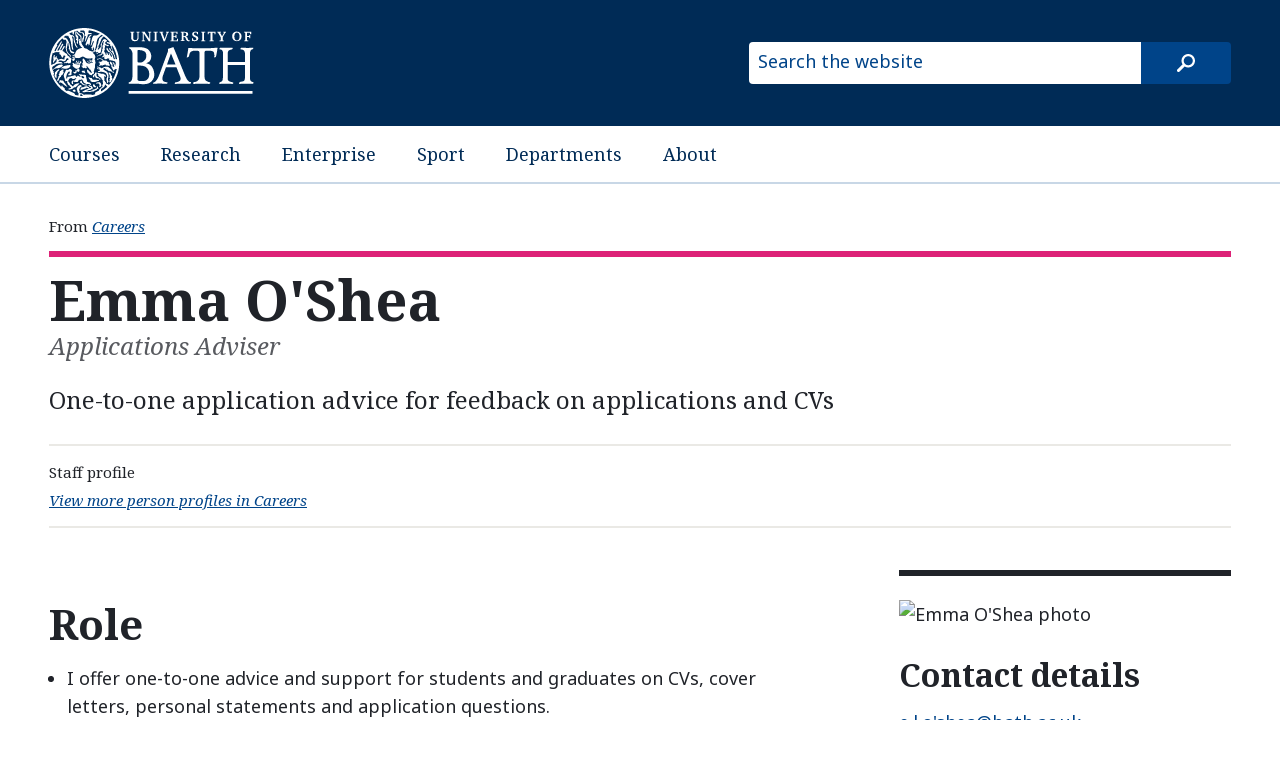

--- FILE ---
content_type: text/html
request_url: https://www.bath.ac.uk/profiles/applications-adviser-emma-oshea/
body_size: 4098
content:

  <!DOCTYPE html>
<html lang="en">
  <head>
    <title>Applications Adviser</title>
    <meta charset="utf-8">
    
    <script nonce="YVhTUXlSUG1adjRFeURTNnBqY2o2UUFBQUVV">dataLayer = [ { 'contentType': 'PersonProfile', 'owningOrganisation': 'Careers', 'labelNames': '', 'lensVersion': '124', 'nonce': 'YVhTUXlSUG1adjRFeURTNnBqY2o2UUFBQUVV' } ]</script>


    <script nonce="YVhTUXlSUG1adjRFeURTNnBqY2o2UUFBQUVV">(function(w,d,s,l,i){w[l]=w[l]||[];w[l].push({'gtm.start':
    new Date().getTime(),event:'gtm.js'});var f=d.getElementsByTagName(s)[0],
    j=d.createElement(s),dl=l!='dataLayer'?'&l='+l:'';j.async=true;j.src=
    'https://www.googletagmanager.com/gtm.js?id='+i+dl;var n=d.querySelector('[nonce]');
    n&&j.setAttribute('nonce',n.nonce||n.getAttribute('nonce'));f.parentNode.insertBefore(j,f);
    })(window,document,'script','dataLayer','GTM-NN6ZCP');</script>


    <meta http-equiv="X-UA-Compatible" content="IE=edge">
    <meta name="viewport" content="width=device-width, initial-scale=1">
    <meta name="description" content="One-to-one application advice for feedback on applications and CVs">
    <meta name="keywords" content="Careers, PersonProfile">
    
    <meta name="contentType" content="person profile">
    
    <meta name="date" content="2025-05-19 17:10:28 &#43;0100 BST">
    
    <meta name="twitter:card" content="summary">
    <meta name="twitter:site" content="@uniofbath">
    <meta name="twitter:title" content="Applications Adviser">
    <meta name="twitter:description" content="One-to-one application advice for feedback on applications and CVs">
    <link href="https://fonts.googleapis.com/css?family=Noto+Sans:400,400i,700,700i%7CNoto+Serif:400,400i,700,700i&amp;subset=cyrillic,latin-ext" rel="stylesheet">
    
    <link type="text/css" rel="stylesheet" href="/origins/css/bath/site/site.css">
    
    <link rel="apple-touch-icon" sizes="152x152" href="/origins/universal/images/favicon/apple/apple-touch-icon-152x152.png">
    <link rel="apple-touch-icon" sizes="180x180" href="/origins/universal/images/favicon/apple/apple-touch-icon-180x180.png">
    <link rel="icon" sizes="192x192" type="image/png" href="/origins/universal/images/favicon/android/android-chrome-192x192.png">
    <link rel="manifest" href="/origins/universal/images/favicon/manifest.json">
    <link rel="shortcut icon" type="image/x-icon" href="/origins/universal/images/favicon/favicon.ico">
    <meta name="msapplication-config" content="/origins/universal/images/favicon/browserconfig.xml">
    <meta name="msapplication-TileImage" content="/origins/universal/images/favicon/windows/mstile-144x144.png">
    <meta name="msapplication-TileColor" content="#004489">
  </head>
  <body>
  
  <a href="#main-content" class="skip-content">Skip to main content</a>
    
          <noscript><iframe src="//www.googletagmanager.com/ns.html?id=GTM-NN6ZCP"
  height="0" width="0" style="display:none;visibility:hidden"></iframe></noscript>

    

    <header>
      <div class="row">
        <div class="small-14 medium-10 large-6 column">
          <a href="/"><img src="/origins/universal/images/logo/uob-logo-inverse.svg" alt="University of Bath" /></a>
        </div>
        <div class="small-10 medium-14 large-10 column">
          <form class="site-search" method="get" action="//www.bath.ac.uk/search">
            <input class="show-for-medium-up" type="text" name="query" placeholder="Search the website" title="Type search term here">
            <input type="hidden" name="collection" value="bath~sp-higher-education-meta">
            <input type="submit" class="site-search-button" value="search">
          </form>
        </div>
      </div>
    </header>

      
    <nav class="site-nav">
      <div class="row">
        <div class="small-24 column">
            <ul>
              <li><a href="https://www.bath.ac.uk/courses/">Courses</a></li>
              <li><a href="https://www.bath.ac.uk/topics/research/">Research</a></li>
              <li><a href="https://www.bath.ac.uk/professional-services/enterprise-and-entrepreneurship/">Enterprise</a></li>
              <li><a href="https://www.bath.ac.uk/sport">Sport</a></li>
              <li><a href="https://www.bath.ac.uk/departments/">Departments</a></li>
              <li><a href="https://www.bath.ac.uk/topics/about-the-university/">About</a></li>
            </ul>
        </div>
      </div>
    </nav>


    


  <!-- Document navigation - Owning org/group and content type/subtype -->
    <nav class="org-group-name">
      <div class="row">
        <div class="medium-24 column">
          <ul>
            
            <li>
              <em>From</em>
              
              <a href="/professional-services/careers">
                Careers
              </a>
              
            </li>
            
          </ul>
        </div>
      </div>
    </nav>      <main class="person-profile">
<!-- Summary information -->
        <section class="summary-information">
          <div class="row">
<!-- Title -->
            <div class="small-24 columns">
              <h1 id="main-content">
              
                Emma O'Shea
              
                <span class="alt-style">Applications Adviser</span>
              </h1>
            </div>
<!-- Summary -->
            <div class="small-24 medium-20 columns end">
              <p class="summary">One-to-one application advice for feedback on applications and CVs</p>
            </div>
<!-- Metadata -->
            <div class="small-24 columns">
              <ul class="meta-data">
                <li class="content-type-label">Staff profile</li>
                <li class="filtered-list-link"><a href="/profiles/?f.Department+or+group%7CX=Careers">View more person profiles in Careers</a></li>
              </ul>
            </div>
          </div>
        </section>

        <div class="content-strata">
          <div class="row">
<!-- Sidebar -->
            <div class="small-24 medium-7 medium-offset-2 medium-push-15 columns">
            
              <div class="sidebar">
            
<!-- Contact -->
            
              <figure class="staff-profile">
                <img src="https://live.staticflickr.com/65535/52792540099_8d25209d38_b_d.jpg" alt="Emma O'Shea photo" loading="lazy">
              
              </figure>
            
            
              <div class="contact-card">
                          
            <section class="enquiries">
            <!-- Check if content type is person profile and change title accordingly -->
            
              <h1>Contact details</h1>
            <!-- Check if subtype is press release (announcements) and change title accordingly -->
            
              <p>
              
              
                <span><a href="mailto:e.l.o'shea@bath.ac.uk">e.l.o'shea@bath.ac.uk</a></span>
              
              
                <span>+44 (0)1225 385785</span>
              
              </p>
            </section>
          
          

              
                <p><a href="https://www.bath.ac.uk/person/834711">View full contact details</a></p>
              
              
<!-- External Links -->
                <aside class="profile-supporting-links">
                  <h1>Supporting content</h1>
                  <ul class="ruled-list">
                  
                    <li><a href="https://www.linkedin.com/in/emma-o-shea-28900bab/">https://www.linkedin.com/in/emma-o-shea-28900bab/</a></li>
                  
                  </ul>
                </aside>
              
              </div>
            
            
              </div>
            
            </div>

<!-- Main content -->
            <div class="small-24 medium-15 medium-pull-9 columns">
            
<!-- Role -->
              <section class="role">
              
                <h1>Role</h1>
                
                  <ul>
<li>I offer one-to-one advice and support for students and graduates on CVs, cover letters, personal statements and application questions.<br></li>
<li>I design and deliver group workshops and webinars on CVs, application forms and cover letters.</li>
<li>I write blogs and careers resources on all things applications/CVs. </li>
</ul>
                
                
              
              </section>
            
            
            
            
            
<!-- Career -->
              <section class="academic-information">
              
                <h1>Career</h1>
                <p>I joined Careers in 2013 as an Information Officer, providing information and support to students and graduates accessing Careers. Before this I worked in the Department of Education at the University of Bath, administering Initial Teacher Education Programmes and advising applicants on how to apply for teacher training courses. Before coming into HE I had a range of different jobs in a variety of sectors, including property management, hospitality and local government. </p>

<p>I trained as an Applications Adviser in 2019 when I realised that working directly with students was the favourite part of my job and I wanted to do more of it. What I most enjoy about being an Adviser is helping those students who don't have much support with these things and then seeing their realisation that they don't have to go through the scary process of application writing alone! I wish I had known about this kind of support when I was a student because I recognise how daunting it can be to create a CV and apply for jobs. </p>

<p>Outside of work, I am pretty busy raising small children, but when time permits, I enjoy learning languages, ice dancing, mindfulness meditation, walking, and swimming in the sea. I am part of the Wellbeing Champions Network for university staff because I think mental health and wellbeing should be prioritised in everything we do.  I love reading books that support my wellbeing and listening to French podcasts. I am quite determined and love a difficult challenge; I have recently rekindled my love of figure skating, which is not so easy now I'm in my 40s. One of my strangest but proudest achievements is having cycled over 700 miles through Europe before settling in Sweden for 18 months to learn the language while working as a cleaner, and eventually at Burger King (when my Swedish was good enough!). </p>
              
              
                <h1>Education</h1>
                <p>I have a degree in History from Bath Spa University. </p>
              
              </section>
            
            </div>
          </div>
        </div>
      </main>


      
          <footer class="page-footer">
      <div class="row">
        <div class="column">
          <a class="copyright" href="https://www.bath.ac.uk/corporate-information/copyright/">&copy; University of Bath 2026</a>
          <nav>
            <ul>
              <li><a href="https://www.bath.ac.uk/corporate-information/disclaimer/">Disclaimer</a></li>
              <li><a href="https://www.bath.ac.uk/teams/freedom-of-information/">Freedom of information</a></li>
              <li><a href="https://www.bath.ac.uk/corporate-information/modern-slavery-and-human-trafficking-statement/">Modern slavery statement</a></li>
              <li><a href="https://www.bath.ac.uk/corporate-information/privacy-and-cookie-policy/">Privacy and cookie policy</a></li>
              <li><a href="https://www.bath.ac.uk/corporate-information/transparency-information/">Transparency information</a></li>
              <li><a href="https://www.bath.ac.uk/corporate-information/website-accessibility-statement/">Website accessibility statement</a></li>
            </ul>
          </nav>
        </div>
      </div>
    </footer>

      
  <script src="//www.bath.ac.uk/common/foundation/js/vendor/jquery.js"></script>
  <script src="//www.bath.ac.uk/common/foundation/js/foundation/foundation.js"></script>
  <script src="//www.bath.ac.uk/common/foundation/js/foundation/foundation.equalizer.js"></script>
  
  <script src="//www.bath.ac.uk/common/js/utm-forms.js"></script>

  <script nonce="YVhTUXlSUG1adjRFeURTNnBqY2o2UUFBQUVV">
    $(document).foundation();
  </script>

  
  <script nonce="YVhTUXlSUG1adjRFeURTNnBqY2o2UUFBQUVV">
    $(document).ready(function() {
      $('.no-js-hide').removeAttr('hidden').removeClass('no-js-hide');
    });
  </script>

    
    

  </body>
</html>


